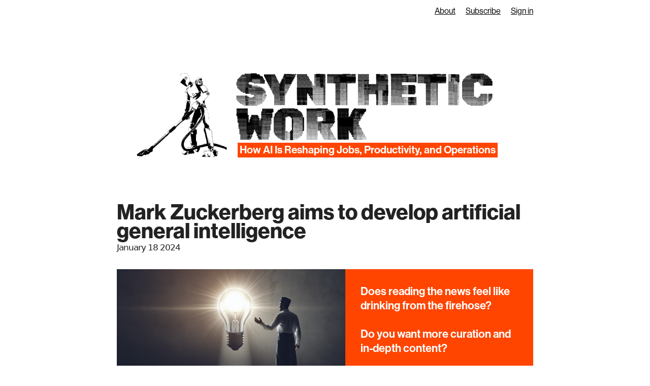

--- FILE ---
content_type: text/html; charset=UTF-8
request_url: https://synthetic.work/news/mark-zuckerberg-aims-to-develop-artificial-general-intelligence/
body_size: 13751
content:
<!DOCTYPE html>
<html dir="ltr" lang="en-US" prefix="og: https://ogp.me/ns#">
<head>
	<meta charset="UTF-8">
	<link rel="icon" href="https://assets.synthetic.work/favicons/sw-favicon.ico" sizes="any" /><title>Mark Zuckerberg aims to develop artificial general intelligence | Synthetic Work</title>

		<!-- All in One SEO 4.9.2 - aioseo.com -->
	<meta name="description" content="The tech industry is surging forward in the quest to develop artificial general intelligence (AGI) with leading companies vying to achieve superhuman cognitive capacities. Meta CEO Mark Zuckerberg, while not specifying when AGI will be achieved or fully defining it, aims to integrate Meta&#039;s AI research more closely with its product teams to enhance user" />
	<meta name="robots" content="max-image-preview:large" />
	<link rel="canonical" href="https://synthetic.work/news/mark-zuckerberg-aims-to-develop-artificial-general-intelligence/" />
	<meta name="generator" content="All in One SEO (AIOSEO) 4.9.2" />
		<meta property="og:locale" content="en_US" />
		<meta property="og:site_name" content="Synthetic Work | How AI is transforming jobs, workforce productivity, and business ops." />
		<meta property="og:type" content="article" />
		<meta property="og:title" content="Mark Zuckerberg aims to develop artificial general intelligence | Synthetic Work" />
		<meta property="og:description" content="The tech industry is surging forward in the quest to develop artificial general intelligence (AGI) with leading companies vying to achieve superhuman cognitive capacities. Meta CEO Mark Zuckerberg, while not specifying when AGI will be achieved or fully defining it, aims to integrate Meta&#039;s AI research more closely with its product teams to enhance user" />
		<meta property="og:url" content="https://synthetic.work/news/mark-zuckerberg-aims-to-develop-artificial-general-intelligence/" />
		<meta property="og:image" content="https://synthetic.work/wp-content/uploads/img-APcqzowMwr3SIvda7aQVlVVW.png" />
		<meta property="og:image:secure_url" content="https://synthetic.work/wp-content/uploads/img-APcqzowMwr3SIvda7aQVlVVW.png" />
		<meta property="og:image:width" content="1792" />
		<meta property="og:image:height" content="1024" />
		<meta property="article:published_time" content="2024-01-18T19:30:45+00:00" />
		<meta property="article:modified_time" content="2024-01-18T19:30:45+00:00" />
		<meta property="article:publisher" content="https://www.facebook.com/synthetic.work/" />
		<meta name="twitter:card" content="summary_large_image" />
		<meta name="twitter:site" content="@synthetic_work" />
		<meta name="twitter:title" content="Mark Zuckerberg aims to develop artificial general intelligence | Synthetic Work" />
		<meta name="twitter:description" content="The tech industry is surging forward in the quest to develop artificial general intelligence (AGI) with leading companies vying to achieve superhuman cognitive capacities. Meta CEO Mark Zuckerberg, while not specifying when AGI will be achieved or fully defining it, aims to integrate Meta&#039;s AI research more closely with its product teams to enhance user" />
		<meta name="twitter:image" content="https://synthetic.work/wp-content/uploads/img-APcqzowMwr3SIvda7aQVlVVW.png" />
		<script type="application/ld+json" class="aioseo-schema">
			{"@context":"https:\/\/schema.org","@graph":[{"@type":"BreadcrumbList","@id":"https:\/\/synthetic.work\/news\/mark-zuckerberg-aims-to-develop-artificial-general-intelligence\/#breadcrumblist","itemListElement":[{"@type":"ListItem","@id":"https:\/\/synthetic.work#listItem","position":1,"name":"Home","item":"https:\/\/synthetic.work","nextItem":{"@type":"ListItem","@id":"https:\/\/synthetic.work\/news\/mark-zuckerberg-aims-to-develop-artificial-general-intelligence\/#listItem","name":"Mark Zuckerberg aims to develop artificial general intelligence"}},{"@type":"ListItem","@id":"https:\/\/synthetic.work\/news\/mark-zuckerberg-aims-to-develop-artificial-general-intelligence\/#listItem","position":2,"name":"Mark Zuckerberg aims to develop artificial general intelligence","previousItem":{"@type":"ListItem","@id":"https:\/\/synthetic.work#listItem","name":"Home"}}]},{"@type":"Organization","@id":"https:\/\/synthetic.work\/#organization","name":"Synthetic Work","description":"A newsletter by former Gartner analyst Alessandro Perilli","url":"https:\/\/synthetic.work\/","logo":{"@type":"ImageObject","url":"https:\/\/synthetic.work\/wp-content\/uploads\/2023\/01\/Logo-1.png","@id":"https:\/\/synthetic.work\/news\/mark-zuckerberg-aims-to-develop-artificial-general-intelligence\/#organizationLogo","width":2025,"height":2025},"image":{"@id":"https:\/\/synthetic.work\/news\/mark-zuckerberg-aims-to-develop-artificial-general-intelligence\/#organizationLogo"},"sameAs":["https:\/\/x.com\/synthetic_work\/","https:\/\/www.instagram.com\/synthetic.work\/","https:\/\/linkedin.com\/company\/syntheticwork\/"]},{"@type":"WebPage","@id":"https:\/\/synthetic.work\/news\/mark-zuckerberg-aims-to-develop-artificial-general-intelligence\/#webpage","url":"https:\/\/synthetic.work\/news\/mark-zuckerberg-aims-to-develop-artificial-general-intelligence\/","name":"Mark Zuckerberg aims to develop artificial general intelligence | Synthetic Work","description":"The tech industry is surging forward in the quest to develop artificial general intelligence (AGI) with leading companies vying to achieve superhuman cognitive capacities. Meta CEO Mark Zuckerberg, while not specifying when AGI will be achieved or fully defining it, aims to integrate Meta's AI research more closely with its product teams to enhance user","inLanguage":"en-US","isPartOf":{"@id":"https:\/\/synthetic.work\/#website"},"breadcrumb":{"@id":"https:\/\/synthetic.work\/news\/mark-zuckerberg-aims-to-develop-artificial-general-intelligence\/#breadcrumblist"},"image":{"@type":"ImageObject","url":"https:\/\/synthetic.work\/wp-content\/uploads\/img-APcqzowMwr3SIvda7aQVlVVW.png","@id":"https:\/\/synthetic.work\/news\/mark-zuckerberg-aims-to-develop-artificial-general-intelligence\/#mainImage","width":1792,"height":1024},"primaryImageOfPage":{"@id":"https:\/\/synthetic.work\/news\/mark-zuckerberg-aims-to-develop-artificial-general-intelligence\/#mainImage"},"datePublished":"2024-01-18T19:30:45+00:00","dateModified":"2024-01-18T19:30:45+00:00"},{"@type":"WebSite","@id":"https:\/\/synthetic.work\/#website","url":"https:\/\/synthetic.work\/","name":"Synthetic Work | How AI Is Reshaping Jobs, Productivity, Ops","alternateName":"Synthetic Work","description":"How AI Is Reshaping Jobs, Productivity, and Operations","inLanguage":"en-US","publisher":{"@id":"https:\/\/synthetic.work\/#organization"}}]}
		</script>
		<!-- All in One SEO -->

<meta name="viewport" content="width=device-width, initial-scale=1"><link rel='dns-prefetch' href='//www.googletagmanager.com' />
<link rel="alternate" type="application/rss+xml" title="Synthetic Work &raquo; Feed" href="https://synthetic.work/feed/" />
<link rel="alternate" title="oEmbed (JSON)" type="application/json+oembed" href="https://synthetic.work/wp-json/oembed/1.0/embed?url=https%3A%2F%2Fsynthetic.work%2Fnews%2Fmark-zuckerberg-aims-to-develop-artificial-general-intelligence%2F" />
<link rel="alternate" title="oEmbed (XML)" type="text/xml+oembed" href="https://synthetic.work/wp-json/oembed/1.0/embed?url=https%3A%2F%2Fsynthetic.work%2Fnews%2Fmark-zuckerberg-aims-to-develop-artificial-general-intelligence%2F&#038;format=xml" />
<style id='wp-img-auto-sizes-contain-inline-css'>
img:is([sizes=auto i],[sizes^="auto," i]){contain-intrinsic-size:3000px 1500px}
/*# sourceURL=wp-img-auto-sizes-contain-inline-css */
</style>
<style id='wp-emoji-styles-inline-css'>

	img.wp-smiley, img.emoji {
		display: inline !important;
		border: none !important;
		box-shadow: none !important;
		height: 1em !important;
		width: 1em !important;
		margin: 0 0.07em !important;
		vertical-align: -0.1em !important;
		background: none !important;
		padding: 0 !important;
	}
/*# sourceURL=wp-emoji-styles-inline-css */
</style>
<style id='wp-block-library-inline-css'>
:root{--wp-block-synced-color:#7a00df;--wp-block-synced-color--rgb:122,0,223;--wp-bound-block-color:var(--wp-block-synced-color);--wp-editor-canvas-background:#ddd;--wp-admin-theme-color:#007cba;--wp-admin-theme-color--rgb:0,124,186;--wp-admin-theme-color-darker-10:#006ba1;--wp-admin-theme-color-darker-10--rgb:0,107,160.5;--wp-admin-theme-color-darker-20:#005a87;--wp-admin-theme-color-darker-20--rgb:0,90,135;--wp-admin-border-width-focus:2px}@media (min-resolution:192dpi){:root{--wp-admin-border-width-focus:1.5px}}.wp-element-button{cursor:pointer}:root .has-very-light-gray-background-color{background-color:#eee}:root .has-very-dark-gray-background-color{background-color:#313131}:root .has-very-light-gray-color{color:#eee}:root .has-very-dark-gray-color{color:#313131}:root .has-vivid-green-cyan-to-vivid-cyan-blue-gradient-background{background:linear-gradient(135deg,#00d084,#0693e3)}:root .has-purple-crush-gradient-background{background:linear-gradient(135deg,#34e2e4,#4721fb 50%,#ab1dfe)}:root .has-hazy-dawn-gradient-background{background:linear-gradient(135deg,#faaca8,#dad0ec)}:root .has-subdued-olive-gradient-background{background:linear-gradient(135deg,#fafae1,#67a671)}:root .has-atomic-cream-gradient-background{background:linear-gradient(135deg,#fdd79a,#004a59)}:root .has-nightshade-gradient-background{background:linear-gradient(135deg,#330968,#31cdcf)}:root .has-midnight-gradient-background{background:linear-gradient(135deg,#020381,#2874fc)}:root{--wp--preset--font-size--normal:16px;--wp--preset--font-size--huge:42px}.has-regular-font-size{font-size:1em}.has-larger-font-size{font-size:2.625em}.has-normal-font-size{font-size:var(--wp--preset--font-size--normal)}.has-huge-font-size{font-size:var(--wp--preset--font-size--huge)}.has-text-align-center{text-align:center}.has-text-align-left{text-align:left}.has-text-align-right{text-align:right}.has-fit-text{white-space:nowrap!important}#end-resizable-editor-section{display:none}.aligncenter{clear:both}.items-justified-left{justify-content:flex-start}.items-justified-center{justify-content:center}.items-justified-right{justify-content:flex-end}.items-justified-space-between{justify-content:space-between}.screen-reader-text{border:0;clip-path:inset(50%);height:1px;margin:-1px;overflow:hidden;padding:0;position:absolute;width:1px;word-wrap:normal!important}.screen-reader-text:focus{background-color:#ddd;clip-path:none;color:#444;display:block;font-size:1em;height:auto;left:5px;line-height:normal;padding:15px 23px 14px;text-decoration:none;top:5px;width:auto;z-index:100000}html :where(.has-border-color){border-style:solid}html :where([style*=border-top-color]){border-top-style:solid}html :where([style*=border-right-color]){border-right-style:solid}html :where([style*=border-bottom-color]){border-bottom-style:solid}html :where([style*=border-left-color]){border-left-style:solid}html :where([style*=border-width]){border-style:solid}html :where([style*=border-top-width]){border-top-style:solid}html :where([style*=border-right-width]){border-right-style:solid}html :where([style*=border-bottom-width]){border-bottom-style:solid}html :where([style*=border-left-width]){border-left-style:solid}html :where(img[class*=wp-image-]){height:auto;max-width:100%}:where(figure){margin:0 0 1em}html :where(.is-position-sticky){--wp-admin--admin-bar--position-offset:var(--wp-admin--admin-bar--height,0px)}@media screen and (max-width:600px){html :where(.is-position-sticky){--wp-admin--admin-bar--position-offset:0px}}

/*# sourceURL=wp-block-library-inline-css */
</style><style id='wp-block-paragraph-inline-css'>
.is-small-text{font-size:.875em}.is-regular-text{font-size:1em}.is-large-text{font-size:2.25em}.is-larger-text{font-size:3em}.has-drop-cap:not(:focus):first-letter{float:left;font-size:8.4em;font-style:normal;font-weight:100;line-height:.68;margin:.05em .1em 0 0;text-transform:uppercase}body.rtl .has-drop-cap:not(:focus):first-letter{float:none;margin-left:.1em}p.has-drop-cap.has-background{overflow:hidden}:root :where(p.has-background){padding:1.25em 2.375em}:where(p.has-text-color:not(.has-link-color)) a{color:inherit}p.has-text-align-left[style*="writing-mode:vertical-lr"],p.has-text-align-right[style*="writing-mode:vertical-rl"]{rotate:180deg}
/*# sourceURL=https://synthetic.work/wp-includes/blocks/paragraph/style.min.css */
</style>
<style id='global-styles-inline-css'>
:root{--wp--preset--aspect-ratio--square: 1;--wp--preset--aspect-ratio--4-3: 4/3;--wp--preset--aspect-ratio--3-4: 3/4;--wp--preset--aspect-ratio--3-2: 3/2;--wp--preset--aspect-ratio--2-3: 2/3;--wp--preset--aspect-ratio--16-9: 16/9;--wp--preset--aspect-ratio--9-16: 9/16;--wp--preset--color--black: #000000;--wp--preset--color--cyan-bluish-gray: #abb8c3;--wp--preset--color--white: #ffffff;--wp--preset--color--pale-pink: #f78da7;--wp--preset--color--vivid-red: #cf2e2e;--wp--preset--color--luminous-vivid-orange: #ff6900;--wp--preset--color--luminous-vivid-amber: #fcb900;--wp--preset--color--light-green-cyan: #7bdcb5;--wp--preset--color--vivid-green-cyan: #00d084;--wp--preset--color--pale-cyan-blue: #8ed1fc;--wp--preset--color--vivid-cyan-blue: #0693e3;--wp--preset--color--vivid-purple: #9b51e0;--wp--preset--color--contrast: var(--contrast);--wp--preset--color--contrast-2: var(--contrast-2);--wp--preset--color--contrast-3: var(--contrast-3);--wp--preset--color--base: var(--base);--wp--preset--color--base-2: var(--base-2);--wp--preset--color--base-3: var(--base-3);--wp--preset--color--accent: var(--accent);--wp--preset--gradient--vivid-cyan-blue-to-vivid-purple: linear-gradient(135deg,rgb(6,147,227) 0%,rgb(155,81,224) 100%);--wp--preset--gradient--light-green-cyan-to-vivid-green-cyan: linear-gradient(135deg,rgb(122,220,180) 0%,rgb(0,208,130) 100%);--wp--preset--gradient--luminous-vivid-amber-to-luminous-vivid-orange: linear-gradient(135deg,rgb(252,185,0) 0%,rgb(255,105,0) 100%);--wp--preset--gradient--luminous-vivid-orange-to-vivid-red: linear-gradient(135deg,rgb(255,105,0) 0%,rgb(207,46,46) 100%);--wp--preset--gradient--very-light-gray-to-cyan-bluish-gray: linear-gradient(135deg,rgb(238,238,238) 0%,rgb(169,184,195) 100%);--wp--preset--gradient--cool-to-warm-spectrum: linear-gradient(135deg,rgb(74,234,220) 0%,rgb(151,120,209) 20%,rgb(207,42,186) 40%,rgb(238,44,130) 60%,rgb(251,105,98) 80%,rgb(254,248,76) 100%);--wp--preset--gradient--blush-light-purple: linear-gradient(135deg,rgb(255,206,236) 0%,rgb(152,150,240) 100%);--wp--preset--gradient--blush-bordeaux: linear-gradient(135deg,rgb(254,205,165) 0%,rgb(254,45,45) 50%,rgb(107,0,62) 100%);--wp--preset--gradient--luminous-dusk: linear-gradient(135deg,rgb(255,203,112) 0%,rgb(199,81,192) 50%,rgb(65,88,208) 100%);--wp--preset--gradient--pale-ocean: linear-gradient(135deg,rgb(255,245,203) 0%,rgb(182,227,212) 50%,rgb(51,167,181) 100%);--wp--preset--gradient--electric-grass: linear-gradient(135deg,rgb(202,248,128) 0%,rgb(113,206,126) 100%);--wp--preset--gradient--midnight: linear-gradient(135deg,rgb(2,3,129) 0%,rgb(40,116,252) 100%);--wp--preset--font-size--small: 13px;--wp--preset--font-size--medium: 20px;--wp--preset--font-size--large: 36px;--wp--preset--font-size--x-large: 42px;--wp--preset--spacing--20: 0.44rem;--wp--preset--spacing--30: 0.67rem;--wp--preset--spacing--40: 1rem;--wp--preset--spacing--50: 1.5rem;--wp--preset--spacing--60: 2.25rem;--wp--preset--spacing--70: 3.38rem;--wp--preset--spacing--80: 5.06rem;--wp--preset--shadow--natural: 6px 6px 9px rgba(0, 0, 0, 0.2);--wp--preset--shadow--deep: 12px 12px 50px rgba(0, 0, 0, 0.4);--wp--preset--shadow--sharp: 6px 6px 0px rgba(0, 0, 0, 0.2);--wp--preset--shadow--outlined: 6px 6px 0px -3px rgb(255, 255, 255), 6px 6px rgb(0, 0, 0);--wp--preset--shadow--crisp: 6px 6px 0px rgb(0, 0, 0);}:where(.is-layout-flex){gap: 0.5em;}:where(.is-layout-grid){gap: 0.5em;}body .is-layout-flex{display: flex;}.is-layout-flex{flex-wrap: wrap;align-items: center;}.is-layout-flex > :is(*, div){margin: 0;}body .is-layout-grid{display: grid;}.is-layout-grid > :is(*, div){margin: 0;}:where(.wp-block-columns.is-layout-flex){gap: 2em;}:where(.wp-block-columns.is-layout-grid){gap: 2em;}:where(.wp-block-post-template.is-layout-flex){gap: 1.25em;}:where(.wp-block-post-template.is-layout-grid){gap: 1.25em;}.has-black-color{color: var(--wp--preset--color--black) !important;}.has-cyan-bluish-gray-color{color: var(--wp--preset--color--cyan-bluish-gray) !important;}.has-white-color{color: var(--wp--preset--color--white) !important;}.has-pale-pink-color{color: var(--wp--preset--color--pale-pink) !important;}.has-vivid-red-color{color: var(--wp--preset--color--vivid-red) !important;}.has-luminous-vivid-orange-color{color: var(--wp--preset--color--luminous-vivid-orange) !important;}.has-luminous-vivid-amber-color{color: var(--wp--preset--color--luminous-vivid-amber) !important;}.has-light-green-cyan-color{color: var(--wp--preset--color--light-green-cyan) !important;}.has-vivid-green-cyan-color{color: var(--wp--preset--color--vivid-green-cyan) !important;}.has-pale-cyan-blue-color{color: var(--wp--preset--color--pale-cyan-blue) !important;}.has-vivid-cyan-blue-color{color: var(--wp--preset--color--vivid-cyan-blue) !important;}.has-vivid-purple-color{color: var(--wp--preset--color--vivid-purple) !important;}.has-black-background-color{background-color: var(--wp--preset--color--black) !important;}.has-cyan-bluish-gray-background-color{background-color: var(--wp--preset--color--cyan-bluish-gray) !important;}.has-white-background-color{background-color: var(--wp--preset--color--white) !important;}.has-pale-pink-background-color{background-color: var(--wp--preset--color--pale-pink) !important;}.has-vivid-red-background-color{background-color: var(--wp--preset--color--vivid-red) !important;}.has-luminous-vivid-orange-background-color{background-color: var(--wp--preset--color--luminous-vivid-orange) !important;}.has-luminous-vivid-amber-background-color{background-color: var(--wp--preset--color--luminous-vivid-amber) !important;}.has-light-green-cyan-background-color{background-color: var(--wp--preset--color--light-green-cyan) !important;}.has-vivid-green-cyan-background-color{background-color: var(--wp--preset--color--vivid-green-cyan) !important;}.has-pale-cyan-blue-background-color{background-color: var(--wp--preset--color--pale-cyan-blue) !important;}.has-vivid-cyan-blue-background-color{background-color: var(--wp--preset--color--vivid-cyan-blue) !important;}.has-vivid-purple-background-color{background-color: var(--wp--preset--color--vivid-purple) !important;}.has-black-border-color{border-color: var(--wp--preset--color--black) !important;}.has-cyan-bluish-gray-border-color{border-color: var(--wp--preset--color--cyan-bluish-gray) !important;}.has-white-border-color{border-color: var(--wp--preset--color--white) !important;}.has-pale-pink-border-color{border-color: var(--wp--preset--color--pale-pink) !important;}.has-vivid-red-border-color{border-color: var(--wp--preset--color--vivid-red) !important;}.has-luminous-vivid-orange-border-color{border-color: var(--wp--preset--color--luminous-vivid-orange) !important;}.has-luminous-vivid-amber-border-color{border-color: var(--wp--preset--color--luminous-vivid-amber) !important;}.has-light-green-cyan-border-color{border-color: var(--wp--preset--color--light-green-cyan) !important;}.has-vivid-green-cyan-border-color{border-color: var(--wp--preset--color--vivid-green-cyan) !important;}.has-pale-cyan-blue-border-color{border-color: var(--wp--preset--color--pale-cyan-blue) !important;}.has-vivid-cyan-blue-border-color{border-color: var(--wp--preset--color--vivid-cyan-blue) !important;}.has-vivid-purple-border-color{border-color: var(--wp--preset--color--vivid-purple) !important;}.has-vivid-cyan-blue-to-vivid-purple-gradient-background{background: var(--wp--preset--gradient--vivid-cyan-blue-to-vivid-purple) !important;}.has-light-green-cyan-to-vivid-green-cyan-gradient-background{background: var(--wp--preset--gradient--light-green-cyan-to-vivid-green-cyan) !important;}.has-luminous-vivid-amber-to-luminous-vivid-orange-gradient-background{background: var(--wp--preset--gradient--luminous-vivid-amber-to-luminous-vivid-orange) !important;}.has-luminous-vivid-orange-to-vivid-red-gradient-background{background: var(--wp--preset--gradient--luminous-vivid-orange-to-vivid-red) !important;}.has-very-light-gray-to-cyan-bluish-gray-gradient-background{background: var(--wp--preset--gradient--very-light-gray-to-cyan-bluish-gray) !important;}.has-cool-to-warm-spectrum-gradient-background{background: var(--wp--preset--gradient--cool-to-warm-spectrum) !important;}.has-blush-light-purple-gradient-background{background: var(--wp--preset--gradient--blush-light-purple) !important;}.has-blush-bordeaux-gradient-background{background: var(--wp--preset--gradient--blush-bordeaux) !important;}.has-luminous-dusk-gradient-background{background: var(--wp--preset--gradient--luminous-dusk) !important;}.has-pale-ocean-gradient-background{background: var(--wp--preset--gradient--pale-ocean) !important;}.has-electric-grass-gradient-background{background: var(--wp--preset--gradient--electric-grass) !important;}.has-midnight-gradient-background{background: var(--wp--preset--gradient--midnight) !important;}.has-small-font-size{font-size: var(--wp--preset--font-size--small) !important;}.has-medium-font-size{font-size: var(--wp--preset--font-size--medium) !important;}.has-large-font-size{font-size: var(--wp--preset--font-size--large) !important;}.has-x-large-font-size{font-size: var(--wp--preset--font-size--x-large) !important;}
/*# sourceURL=global-styles-inline-css */
</style>

<style id='classic-theme-styles-inline-css'>
/*! This file is auto-generated */
.wp-block-button__link{color:#fff;background-color:#32373c;border-radius:9999px;box-shadow:none;text-decoration:none;padding:calc(.667em + 2px) calc(1.333em + 2px);font-size:1.125em}.wp-block-file__button{background:#32373c;color:#fff;text-decoration:none}
/*# sourceURL=/wp-includes/css/classic-themes.min.css */
</style>
<link rel='stylesheet' id='generate-widget-areas-css' href='https://synthetic.work/wp-content/themes/generatepress/assets/css/components/widget-areas.min.css?ver=3.4.0' media='all' />
<link rel='stylesheet' id='generate-style-css' href='https://synthetic.work/wp-content/themes/generatepress/assets/css/main.min.css?ver=3.4.0' media='all' />
<style id='generate-style-inline-css'>
body{background-color:var(--base-2);color:var(--contrast);}a{color:var(--accent);}a{text-decoration:underline;}.entry-title a, .site-branding a, a.button, .wp-block-button__link, .main-navigation a{text-decoration:none;}a:hover, a:focus, a:active{color:var(--contrast);}.grid-container{max-width:1024px;}.wp-block-group__inner-container{max-width:1024px;margin-left:auto;margin-right:auto;}:root{--contrast:#222222;--contrast-2:#575760;--contrast-3:#b2b2be;--base:#f0f0f0;--base-2:#f7f8f9;--base-3:#ffffff;--accent:#1e73be;}:root .has-contrast-color{color:var(--contrast);}:root .has-contrast-background-color{background-color:var(--contrast);}:root .has-contrast-2-color{color:var(--contrast-2);}:root .has-contrast-2-background-color{background-color:var(--contrast-2);}:root .has-contrast-3-color{color:var(--contrast-3);}:root .has-contrast-3-background-color{background-color:var(--contrast-3);}:root .has-base-color{color:var(--base);}:root .has-base-background-color{background-color:var(--base);}:root .has-base-2-color{color:var(--base-2);}:root .has-base-2-background-color{background-color:var(--base-2);}:root .has-base-3-color{color:var(--base-3);}:root .has-base-3-background-color{background-color:var(--base-3);}:root .has-accent-color{color:var(--accent);}:root .has-accent-background-color{background-color:var(--accent);}.top-bar{background-color:#636363;color:#ffffff;}.top-bar a{color:#ffffff;}.top-bar a:hover{color:#303030;}.site-header{background-color:var(--base-3);}.main-title a,.main-title a:hover{color:var(--contrast);}.site-description{color:var(--contrast-2);}.mobile-menu-control-wrapper .menu-toggle,.mobile-menu-control-wrapper .menu-toggle:hover,.mobile-menu-control-wrapper .menu-toggle:focus,.has-inline-mobile-toggle #site-navigation.toggled{background-color:rgba(0, 0, 0, 0.02);}.main-navigation,.main-navigation ul ul{background-color:var(--base-3);}.main-navigation .main-nav ul li a, .main-navigation .menu-toggle, .main-navigation .menu-bar-items{color:var(--contrast);}.main-navigation .main-nav ul li:not([class*="current-menu-"]):hover > a, .main-navigation .main-nav ul li:not([class*="current-menu-"]):focus > a, .main-navigation .main-nav ul li.sfHover:not([class*="current-menu-"]) > a, .main-navigation .menu-bar-item:hover > a, .main-navigation .menu-bar-item.sfHover > a{color:var(--accent);}button.menu-toggle:hover,button.menu-toggle:focus{color:var(--contrast);}.main-navigation .main-nav ul li[class*="current-menu-"] > a{color:var(--accent);}.navigation-search input[type="search"],.navigation-search input[type="search"]:active, .navigation-search input[type="search"]:focus, .main-navigation .main-nav ul li.search-item.active > a, .main-navigation .menu-bar-items .search-item.active > a{color:var(--accent);}.main-navigation ul ul{background-color:var(--base);}.separate-containers .inside-article, .separate-containers .comments-area, .separate-containers .page-header, .one-container .container, .separate-containers .paging-navigation, .inside-page-header{background-color:var(--base-3);}.entry-title a{color:var(--contrast);}.entry-title a:hover{color:var(--contrast-2);}.entry-meta{color:var(--contrast-2);}.sidebar .widget{background-color:var(--base-3);}.footer-widgets{background-color:var(--base-3);}.site-info{background-color:var(--base-3);}input[type="text"],input[type="email"],input[type="url"],input[type="password"],input[type="search"],input[type="tel"],input[type="number"],textarea,select{color:var(--contrast);background-color:var(--base-2);border-color:var(--base);}input[type="text"]:focus,input[type="email"]:focus,input[type="url"]:focus,input[type="password"]:focus,input[type="search"]:focus,input[type="tel"]:focus,input[type="number"]:focus,textarea:focus,select:focus{color:var(--contrast);background-color:var(--base-2);border-color:var(--contrast-3);}button,html input[type="button"],input[type="reset"],input[type="submit"],a.button,a.wp-block-button__link:not(.has-background){color:#ffffff;background-color:#55555e;}button:hover,html input[type="button"]:hover,input[type="reset"]:hover,input[type="submit"]:hover,a.button:hover,button:focus,html input[type="button"]:focus,input[type="reset"]:focus,input[type="submit"]:focus,a.button:focus,a.wp-block-button__link:not(.has-background):active,a.wp-block-button__link:not(.has-background):focus,a.wp-block-button__link:not(.has-background):hover{color:#ffffff;background-color:#3f4047;}a.generate-back-to-top{background-color:rgba( 0,0,0,0.4 );color:#ffffff;}a.generate-back-to-top:hover,a.generate-back-to-top:focus{background-color:rgba( 0,0,0,0.6 );color:#ffffff;}:root{--gp-search-modal-bg-color:var(--base-3);--gp-search-modal-text-color:var(--contrast);--gp-search-modal-overlay-bg-color:rgba(0,0,0,0.2);}@media (max-width:768px){.main-navigation .menu-bar-item:hover > a, .main-navigation .menu-bar-item.sfHover > a{background:none;color:var(--contrast);}}.nav-below-header .main-navigation .inside-navigation.grid-container, .nav-above-header .main-navigation .inside-navigation.grid-container{padding:0px 20px 0px 20px;}.site-main .wp-block-group__inner-container{padding:40px;}.separate-containers .paging-navigation{padding-top:20px;padding-bottom:20px;}.entry-content .alignwide, body:not(.no-sidebar) .entry-content .alignfull{margin-left:-40px;width:calc(100% + 80px);max-width:calc(100% + 80px);}.rtl .menu-item-has-children .dropdown-menu-toggle{padding-left:20px;}.rtl .main-navigation .main-nav ul li.menu-item-has-children > a{padding-right:20px;}@media (max-width:768px){.separate-containers .inside-article, .separate-containers .comments-area, .separate-containers .page-header, .separate-containers .paging-navigation, .one-container .site-content, .inside-page-header{padding:30px;}.site-main .wp-block-group__inner-container{padding:30px;}.inside-top-bar{padding-right:30px;padding-left:30px;}.inside-header{padding-right:30px;padding-left:30px;}.widget-area .widget{padding-top:30px;padding-right:30px;padding-bottom:30px;padding-left:30px;}.footer-widgets-container{padding-top:30px;padding-right:30px;padding-bottom:30px;padding-left:30px;}.inside-site-info{padding-right:30px;padding-left:30px;}.entry-content .alignwide, body:not(.no-sidebar) .entry-content .alignfull{margin-left:-30px;width:calc(100% + 60px);max-width:calc(100% + 60px);}.one-container .site-main .paging-navigation{margin-bottom:20px;}}/* End cached CSS */.is-right-sidebar{width:30%;}.is-left-sidebar{width:30%;}.site-content .content-area{width:100%;}@media (max-width:768px){.main-navigation .menu-toggle,.sidebar-nav-mobile:not(#sticky-placeholder){display:block;}.main-navigation ul,.gen-sidebar-nav,.main-navigation:not(.slideout-navigation):not(.toggled) .main-nav > ul,.has-inline-mobile-toggle #site-navigation .inside-navigation > *:not(.navigation-search):not(.main-nav){display:none;}.nav-align-right .inside-navigation,.nav-align-center .inside-navigation{justify-content:space-between;}}
/*# sourceURL=generate-style-inline-css */
</style>
<script src="https://www.googletagmanager.com/gtag/js?id=G-T78TP8XWNV&amp;ver=6.9" id="wk-analytics-script-js"></script>
<script id="wk-analytics-script-js-after">
function shouldTrack(){
var trackLoggedIn = false;
var loggedIn = false;
if(!loggedIn){
return true;
} else if( trackLoggedIn ) {
return true;
}
return false;
}
function hasWKGoogleAnalyticsCookie() {
return (new RegExp('wp_wk_ga_untrack_' + document.location.hostname)).test(document.cookie);
}
if (!hasWKGoogleAnalyticsCookie() && shouldTrack()) {
//Google Analytics
window.dataLayer = window.dataLayer || [];
function gtag(){dataLayer.push(arguments);}
gtag('js', new Date());
gtag('config', 'G-T78TP8XWNV', { 'anonymize_ip': true });
}

//# sourceURL=wk-analytics-script-js-after
</script>
<link rel="https://api.w.org/" href="https://synthetic.work/wp-json/" /><link rel="alternate" title="JSON" type="application/json" href="https://synthetic.work/wp-json/wp/v2/news/6425" /><link rel="EditURI" type="application/rsd+xml" title="RSD" href="https://synthetic.work/xmlrpc.php?rsd" />
<meta name="generator" content="WordPress 6.9" />
<link rel='shortlink' href='https://synthetic.work/?p=6425' />
<script type="text/javascript">
  (function(c) {
    var script = document.createElement("script");
    script.src = "https://js.memberful.com/embed.js";
    script.onload = function() { Memberful.setup(c) };
    document.head.appendChild(script);
  })({
    site: ["https:\/\/syntheticwork.memberful.com"]  });
</script>
<style data-name="tangible-template-inline-style">.subscribe_button{margin:50px 0;place-content:center;display:flex}.button_label{padding:20px;border-radius:14px;font-family:"SW";font-weight:500;font-size:50px;line-height:clamp(22px, 2.6vw, 30px);letter-spacing:-1px;background:orangered;color:white}.button_label a{color:white !important;text-decoration:none}
.promo{margin-top:10px;color:white;background-color:orangered;padding:30px;font-size:22px;line-height:28px}.promo a,.promo a:visited,.promo a:hover{color:orangered;font-weight:bold}.highlight{font-family:"io_medium";background:orangered;padding:3px 5px;color:white}.highlight a{color:white !important;text-decoration:none}.subscribe_button{margin:25px 0;place-content:center;display:flex;font-size:50px}.subscribe_button .highlight{padding:20px;border-radius:14px;letter-spacing:-1px}
.site-content{display:block !important}.news_grid{display:flex;gap:30px;flex-wrap:wrap;justify-content:center;margin-bottom:50px}.left_sidebar{min-width:450px;flex-basis:0;flex-grow:1;flex-shrink:1}.right_sidebar{min-width:340px;flex-basis:0;flex-grow:1;flex-shrink:1}.news_date{margin:-20px 0 20px;letter-spacing:-1px}.news_image{margin:10px 0 15px}.news_link{text-align:right;margin:20px 0 0 0}.explanation{background:#f7f7f7;padding:20px;margin-top:50px}.explanation_title h4{margin-top:20px}.news_explanation li{margin-bottom:0}@media (max-width:576px){.left_sidebar{min-width:100%}.right_sidebar{min-width:100%}}
@font-face{font-family:"SW-Logo";font-weight:100;font-display:auto;src:url("https://assets.synthetic.work/fonts/Rubik80sFade-Regular.ttf") format("TrueType")}@font-face{font-family:"SW";font-weight:400;font-display:auto;src:url("https://assets.synthetic.work/fonts/HaasGrotDisp-55Roman.otf") format("OpenType")}@font-face{font-family:"SW";font-weight:500;font-display:auto;src:url("https://assets.synthetic.work/fonts/HaasGrotDisp-65Medium.otf") format("OpenType")}@font-face{font-family:"SW";font-weight:700;font-display:auto;src:url("https://assets.synthetic.work/fonts/HaasGrotDisp-75Bold.otf") format("OpenType")}iframe{aspect-ratio:1.7777777778;width:100%;height:100%}.grid-container{max-width:900px}body{background-color:white}a,a:focus,a:visited,a:hover{color:orangered}h1{font-family:"SW";font-weight:700;line-height:0.9}h3{font-family:"SW";font-weight:500;margin:80px 0 40px}h4{font-family:"SW";font-weight:500;margin:40px 0 20px}.menu{font-family:"SW";font-weight:400;font-size:clamp(12px, 1.5vw, 16px);display:inline-flex}.menu a{color:black}.menu a:hover{color:orangered}ul{margin-left:30px}.twitter-tweet{margin:0 auto}blockquote{font-family:"SW";font-weight:400;font-style:normal;font-size:90%;border-left:5px solid black;margin-left:22px;padding-left:15px;margin-bottom:60px;line-height:130%}.caption{font-size:70%;text-align:right;margin-top:-85px}.spacer{margin:100px}.top-bar{background:white;color:black}.inside-header{padding:100px 40px 70px 40px}.site-branding-container{margin-top:20px;flex-direction:row;align-items:flex-start;column-gap:15px;flex-wrap:wrap;justify-content:center;display:none}.site-branding-container .site-logo{margin-right:0 !important}.site-content{padding:0px 40px !important}.page .entry-title{display:none}.entry-title{margin:50px 0 0 0}.page_title{text-align:center}.byline{display:none !important}.entry-content{font-family:"SW";font-weight:400;font-size:clamp(18px, 2.2vw, 24px);line-height:clamp(22px, 2.6vw, 30px)}li{margin-bottom:20px}.emphasis{font-family:"SW";font-weight:500;display:contents}footer.entry-meta{display:none}.consulting_profile img{height:410px;float:left;margin:5px 20px 0 0}.consulting_text{margin-top:100px}.cover{margin-bottom:50px}.cover img{width:100%}.issue_date{margin-top:-2em;font-size:20px}.issue_type{font-family:"SW";font-weight:700;font-size:14px;text-transform:uppercase;margin-bottom:40px;color:orangered}.issue_intro,.section_description{font-size:80%;line-height:120%;color:#404040}.notice{margin-top:50px}.notice:first-letter{font-family:"SW";font-weight:700;font-size:100px}.newsletter_section,.section_title,h2{font-family:"SW";font-weight:500;font-size:42px;margin:100px 0 30px;line-height:clamp(29px, 9vw, 40px);letter-spacing:-1px}.section_body,.section_body_special{margin:100px 0}.section_body:first-letter{font-family:"SW";font-weight:700;font-size:100px}.issue_content img{margin:50px auto;display:block}.promotion{margin-top:80px}.faq_list a,.faq_list a:visited{color:black}.faq_list a:hover{color:orangered}.qa{margin-top:clamp(50px, 10vw, 100px)}.convinced{font-family:"SW";font-weight:500;text-align:center;margin:100px auto -20px}.footer-widgets-container{padding:0}.textwidget a{text-decoration:underline}.footer-bar{width:100%}.footer-bar .widget_nav_menu>div>ul{justify-content:center}.copyright-bar{display:none}.buttons{display:flex;gap:40px;flex-wrap:wrap;margin:50px auto;justify-content:center}.black_button,.orange_button{border-radius:50%;box-shadow:0.175em 0.175em 0 0 rgba(15, 28, 63, 0.13);height:clamp(120px, 17vw, 170px);width:clamp(120px, 17vw, 170px);display:flex}.orange_button{background:#FA4500;border:0.1875em solid #FA4500}.black_button{background:#000;border:0.1875em solid #000}.subscribe,.check,.signup{font-family:"SW";font-weight:500;font-size:clamp(17px, 2.1vw, 21px);letter-spacing:-0.5px;text-align:center;padding:0 5px;line-height:clamp(20px, 1vw, 25px);display:flex;align-items:center}.subscribe a,.subscribe a:focus,.subscribe a:visited,.subscribe a:hover{color:white !important;text-decoration:none}.check a,.check a:focus,.check a:visited,.check a:hover{color:white !important;text-decoration:none}.signup a,.signup a:focus,.signup a:visited,.signup a:hover{color:white !important;text-decoration:none}.thankyou{margin:-30px 0 100px 0}.benefits{font-family:"SW";font-weight:700;font-size:35px;line-height:32px;margin:100px 0 20px}.rejected{margin:50px 0;border-top:8px solid orangered;padding-top:50px}.rejected_explanation{margin-bottom:70px}.rejected,.thankyou{font-family:"SW";font-weight:500;font-size:clamp(30px, 4vw, 50px);line-height:clamp(30px, 9vw, 50px);letter-spacing:-0.5px;text-align:center}.ps{font-size:clamp(14px, 1.5vw, 20px);margin:100px 0}@media (max-width:575.98px){.inside-header{padding:0}.logo{margin-bottom:50px}.site-logo{width:200px}.site-branding-container{margin-top:0}.sticker{width:14%;align-self:end;margin-left:-100px}.main-title,.site-description{text-align:center}.avatar{width:clamp(200px, 87vw, 200px)}.logotype{width:clamp(300px, 80vw, 600px)}.site-content{padding:0 20px !important}.subscribe{letter-spacing:0}.section_body img{max-width:100%;margin:10px auto}.testimonials img{width:100%}.ciao{width:100%;margin:0 auto 30px;padding-right:0}.consulting_profile img{height:210px}}</style></head>

<body class="wp-singular news-template-default single single-news postid-6425 wp-embed-responsive wp-theme-generatepress no-sidebar nav-below-header one-container header-aligned-center dropdown-hover featured-image-active" itemtype="https://schema.org/Blog" itemscope>
	<a class="screen-reader-text skip-link" href="#content" title="Skip to content">Skip to content</a>		<div class="top-bar top-bar-align-right">
			<div class="inside-top-bar grid-container">
				<aside id="nav_menu-2" class="widget inner-padding widget_nav_menu"><div class="menu-main-menu-container"><ul id="menu-main-menu" class="menu"><li id="menu-item-21" class="menu-item menu-item-type-post_type menu-item-object-page menu-item-21"><a href="https://synthetic.work/about/">About</a></li>
<li id="menu-item-123" class="menu-item menu-item-type-custom menu-item-object-custom menu-item-123"><a href="https://synthetic.work/subscribe">Subscribe</a></li>
<li id="menu-item-1235" class="menu-item menu-item-type-custom menu-item-object-custom menu-item-1235"><a href="https://synthetic.work/?memberful_endpoint=auth">Sign in</a></li>
</ul></div></aside>			</div>
		</div>
				<header class="site-header grid-container" id="masthead" aria-label="Site"  itemtype="https://schema.org/WPHeader" itemscope>
			<div class="inside-header grid-container">
							<div class="header-widget">
				<aside id="block-13" class="widget inner-padding widget_block"><style data-name="tangible-template-inline-style">.header-aligned-center:not([class*=nav-float-]) .inside-header{text-align:left}.logo{display:grid;column-gap:15px;justify-items:center}.site-logo{grid-row-start:2;width:clamp(130px, 21vw, 180px)}.logo-type{grid-row-start:2}.main-title{font-family:"SW-Logo";font-weight:100;font-size:clamp(60px, 10vw, 90px);line-height:clamp(48px, 8vw, 68px);text-transform:uppercase;letter-spacing:-4px;text-align:left;width:clamp(345px, 58vw, 550px);-webkit-font-smoothing:auto;-webkit-text-stroke:0.4px black}.main-title a,.main-title a:hover,.main-title a:visited{color:black;text-decoration:none}.site-description{text-align:left}.description_text{font-family:"SW";font-weight:500;font-size:clamp(13.5px, 2.3vw, 21px);color:white;background-color:orangered;margin-left:5px;padding:4px;white-space:nowrap}@media (max-width:575.98px){.logo{margin-top:20px;column-gap:0}.site-logo{grid-row-start:1;width:200px}.description_text{margin-left:0}}</style><div class="logo">
  <div class="site-logo"><img decoding="async" src="https://assets.synthetic.work/logos/sw-logo.png" alt="Synthetic Work Logo" /></div>
  <div class="logo-type">
    <div class="main-title"><a href="https://synthetic.work">Synthetic Work</a></div>
    <div class="site-description"><span class="description_text">How AI Is Reshaping Jobs, Productivity, and Operations</span></div>
  </div>
</div></aside>			</div>
						</div>
		</header>
		
	<div class="site grid-container container hfeed" id="page">
				<div class="site-content" id="content">
			<h1>Mark Zuckerberg aims to develop artificial general intelligence</h1>
<div class="news_date">January 18 2024</div>

<div class="news_grid">
  <div class="left_sidebar">
    
    <div class="news_image">
      
        <img src="https://synthetic.work/wp-content/uploads/img-APcqzowMwr3SIvda7aQVlVVW.png" />
      
    </div>
  
    <div class="news_content"><div class="ainews_body">The tech industry is surging forward in the quest to develop artificial general intelligence (AGI) with leading companies vying to achieve superhuman cognitive capacities. Meta CEO Mark Zuckerberg, while not specifying when AGI will be achieved or fully defining it, aims to integrate Meta&#8217;s AI research more closely with its product teams to enhance user experience across its platforms. He believes building AGI is essential for ambitious product creation and that the breadth of intelligence, encompassing reasoning and intuition, is critical. Zuckerberg emphasizes that Meta will leverage a significant computational power advantage, with an inventory of Nvidia GPUs exceeding those of competitors. Moreover, he champions an open-source approach to AI development to prevent concentration of power, contrasting with less transparent industry practices. Meta continues to innovate in AI despite the company&#8217;s metaverse focus, anticipating a future where AI-generated virtual worlds and characters enrich user interactions.</div>
</div>
  
    <div class="news_link">Back to <a href="https://synthetic.work/news">Breaking AI News</a></div>
  
    
    <div class="explanation">
      <div class="explanation_title"><h4>What does it mean?</h4></div>
      <div class="news_explanation"><ul>
<li><b>Artificial general intelligence (AGI)</b>: A type of artificial intelligence that has the ability to learn, understand, and apply intelligence in a way that is comparable to human intelligence across any task or function.</li>
<li><b>Superhuman cognitive capacities</b>: Abilities or functions of thinking and understanding that are beyond what is normally possible for humans.</li>
<li><b>Meta CEO Mark Zuckerberg</b>: The Chief Executive Officer of Meta, previously known as Facebook, which is a company specializing in social media and related technology.</li>
<li><b>AI research</b>: The study and creation of computer systems that can perform tasks which typically require human intelligence, such as visual perception, speech recognition, decision-making, and language translation.</li>
<li><b>User experience</b>: The overall experience of a person using a product, especially in terms of how easy or pleasing it is to use.</li>
<li><b>Computational power</b>: The amount of processing speed and capacity that a computer system or network has.</li>
<li><b>Nvidia GPUs</b>: Graphics Processing Units manufactured by Nvidia; high-performance hardware used for rendering graphics and also employed in computing tasks, such as AI processing.</li>
<li><b>Open-source approach</b>: A development model that promotes a universal access via a free license to a product's design or blueprint, and universal redistribution of that design including subsequent improvements to it by anyone.</li>
<li><b>Metaverse</b>: A virtual-reality space in which users can interact with a computer-generated environment and other users.</li>
<li><b>AI-generated</b>: Created or simulated by artificial intelligence, often referring to content or environments that are designed without direct human input, using AI methods and algorithms.</li>
</ul></div>
    </div>
    
    
  </div>

  <div class="right_sidebar">
    <div class="promo">
  <span class="emphasis">Does reading the news feel like drinking from the firehose? 
    <br /><br />  
    Do you want more curation and in-depth content? 
    <br /><br />
    Then, perhaps, you'd like to subscribe to the Synthetic Work newsletter.</span>
  
   <hr />
  
  Many business leaders read Synthetic Work, including:
  <br /><br />
  CEOs<br />
  CIOs<br />
  Chief Investment Officers<br />
  Chief People Officers<br />
  Chief Revenue Officers<br />
  CTOs<br />
  EVPs of Product<br />
  Managing Directors<br />
  VPs of Marketing<br />
  VPs of R&amp;D<br />
  Board Members<br /><br />
  and many other smart people.
  <br /><br />
  They are turning the most transformative technology of our times into their biggest business opportunity ever.
  <br /><br />
  What about you?
  
  <div class="subscribe_button">
  <span class="button_label"><a href="https://synthetic.work/subscribe">Subscribe</a></span>
</div>
</div>
  </div>
  
</div>
	</div>
</div>


<div class="site-footer grid-container footer-bar-active footer-bar-align-right">
				<div id="footer-widgets" class="site footer-widgets">
				<div class="footer-widgets-container grid-container">
					<div class="inside-footer-widgets">
							<div class="footer-widget-1">
		<aside id="block-7" class="widget inner-padding widget_block widget_text">
<p></p>
</aside>	</div>
						</div>
				</div>
			</div>
					<footer class="site-info" aria-label="Site"  itemtype="https://schema.org/WPFooter" itemscope>
			<div class="inside-site-info grid-container">
						<div class="footer-bar">
			<aside id="block-14" class="widget inner-padding widget_block"><style data-name="tangible-template-inline-style">.footer_title{text-align:left;margin-bottom:-50px}.title_label{background-color:orangered;color:white;padding:5px;font-family:"SW";font-weight:500;font-size:18px;line-height:20px}.footer_menu{height:140px;display:flex;flex-direction:column;flex-wrap:wrap;row-gap:20px;column-gap:35px;text-align:left;font-family:"SW";font-weight:500;font-size:18px;line-height:20px}.footer_menu>div{max-width:190px}.separator{height:20px}.footer_link{background-color:black;padding:5px;box-decoration-break:clone;-webkit-box-decoration-break:clone}.footer_link a{color:white;text-decoration:none;white-space:pre-wrap}.footer_link a:hover{color:orangered}.subscribe_link{background-color:orangered !important}.subscribe_link a:hover{color:black}@media (max-width:575.98px){.footer_menu{height:100%}.footer_menu>div{max-width:100%}.separator{display:none}}</style><div class="footer_title"><span class="title_label">Synthetic Work</span></div>
<hr />
<div class="footer_menu">
  <div><span class="footer_link"><a href="https://synthetic.work/archive">Newsletter Archive</a></span></div>
  <div><span class="footer_link"><a href="https://synthetic.work/aitracker">AI Adoption Tracker</a></span></div>
  <div><span class="footer_link"><a href="https://synthetic.work/aiassistants">AI Assistants</a></span></div>
  <div><span class="footer_link"><a href="https://synthetic.work/howtoprompt">Prompting Techniques</a></span></div>
  <div><span class="footer_link"><a href="https://synthetic.work/whatcanaido">How to Use GPT-4 for Business Tasks</a></span></div>
  
  <div><span class="footer_link"><a href="https://synthetic.work/vendors">Vendors Mentioned by Synthetic Work</a></span></div>
  <div><span class="footer_link"><a href="https://perilli.com/work-with-alessandro/">Work with Alessandro</a></span></div>
  <div><span class="footer_link"><a href="https://synthetic.work/customers">Feedback From Our Customers</a></span></div>
  <div><span class="footer_link"><a href="https://synthetic.work/contact">Contact</a></span></div>
  <div><span class="footer_link"><a href="https://synthetic.work/about">About</a></span></div>
  <div><span class="footer_link subscribe_link"><a href="https://synthetic.work/subscribe">Subscribe</a></span></div>
</div>
<hr /></aside><aside id="nav_menu-8" class="widget inner-padding widget_nav_menu"><div class="menu-footer-menu-container"><ul id="menu-footer-menu" class="menu"><li id="menu-item-6395" class="menu-item menu-item-type-custom menu-item-object-custom menu-item-6395"><a href="https://synthetic.work/?memberful_endpoint=auth">Sign in</a></li>
</ul></div></aside><aside id="block-11" class="widget inner-padding widget_block"><style data-name="tangible-template-inline-style">.copyright{margin-top:50px;font-size:12px;letter-spacing:-1px;line-height:17px}</style><div class="copyright">
  © 2026 Synthetic Work. All rights reserved.<br />
  Founded by <a href="https://perilli.com">Alessandro Perilli</a> in 2023.<br />
  Published by <a href="https://unstablereality.ai">Unstable Reality</a>.
</div></aside>		</div>
						<div class="copyright-bar">
					<span class="copyright">&copy; 2026 Synthetic Work</span> &bull; Built with <a href="https://generatepress.com" itemprop="url">GeneratePress</a>				</div>
			</div>
		</footer>
		</div>

<script type="speculationrules">
{"prefetch":[{"source":"document","where":{"and":[{"href_matches":"/*"},{"not":{"href_matches":["/wp-*.php","/wp-admin/*","/wp-content/uploads/*","/wp-content/*","/wp-content/plugins/*","/wp-content/themes/generatepress/*","/*\\?(.+)"]}},{"not":{"selector_matches":"a[rel~=\"nofollow\"]"}},{"not":{"selector_matches":".no-prefetch, .no-prefetch a"}}]},"eagerness":"conservative"}]}
</script>
<script id="generate-a11y">!function(){"use strict";if("querySelector"in document&&"addEventListener"in window){var e=document.body;e.addEventListener("mousedown",function(){e.classList.add("using-mouse")}),e.addEventListener("keydown",function(){e.classList.remove("using-mouse")})}}();</script><script type="module" src="https://synthetic.work/wp-content/plugins/all-in-one-seo-pack/dist/Lite/assets/table-of-contents.95d0dfce.js?ver=4.9.2" id="aioseo/js/src/vue/standalone/blocks/table-of-contents/frontend.js-js"></script>
<script id="wp-emoji-settings" type="application/json">
{"baseUrl":"https://s.w.org/images/core/emoji/17.0.2/72x72/","ext":".png","svgUrl":"https://s.w.org/images/core/emoji/17.0.2/svg/","svgExt":".svg","source":{"concatemoji":"https://synthetic.work/wp-includes/js/wp-emoji-release.min.js?ver=6.9"}}
</script>
<script type="module">
/*! This file is auto-generated */
const a=JSON.parse(document.getElementById("wp-emoji-settings").textContent),o=(window._wpemojiSettings=a,"wpEmojiSettingsSupports"),s=["flag","emoji"];function i(e){try{var t={supportTests:e,timestamp:(new Date).valueOf()};sessionStorage.setItem(o,JSON.stringify(t))}catch(e){}}function c(e,t,n){e.clearRect(0,0,e.canvas.width,e.canvas.height),e.fillText(t,0,0);t=new Uint32Array(e.getImageData(0,0,e.canvas.width,e.canvas.height).data);e.clearRect(0,0,e.canvas.width,e.canvas.height),e.fillText(n,0,0);const a=new Uint32Array(e.getImageData(0,0,e.canvas.width,e.canvas.height).data);return t.every((e,t)=>e===a[t])}function p(e,t){e.clearRect(0,0,e.canvas.width,e.canvas.height),e.fillText(t,0,0);var n=e.getImageData(16,16,1,1);for(let e=0;e<n.data.length;e++)if(0!==n.data[e])return!1;return!0}function u(e,t,n,a){switch(t){case"flag":return n(e,"\ud83c\udff3\ufe0f\u200d\u26a7\ufe0f","\ud83c\udff3\ufe0f\u200b\u26a7\ufe0f")?!1:!n(e,"\ud83c\udde8\ud83c\uddf6","\ud83c\udde8\u200b\ud83c\uddf6")&&!n(e,"\ud83c\udff4\udb40\udc67\udb40\udc62\udb40\udc65\udb40\udc6e\udb40\udc67\udb40\udc7f","\ud83c\udff4\u200b\udb40\udc67\u200b\udb40\udc62\u200b\udb40\udc65\u200b\udb40\udc6e\u200b\udb40\udc67\u200b\udb40\udc7f");case"emoji":return!a(e,"\ud83e\u1fac8")}return!1}function f(e,t,n,a){let r;const o=(r="undefined"!=typeof WorkerGlobalScope&&self instanceof WorkerGlobalScope?new OffscreenCanvas(300,150):document.createElement("canvas")).getContext("2d",{willReadFrequently:!0}),s=(o.textBaseline="top",o.font="600 32px Arial",{});return e.forEach(e=>{s[e]=t(o,e,n,a)}),s}function r(e){var t=document.createElement("script");t.src=e,t.defer=!0,document.head.appendChild(t)}a.supports={everything:!0,everythingExceptFlag:!0},new Promise(t=>{let n=function(){try{var e=JSON.parse(sessionStorage.getItem(o));if("object"==typeof e&&"number"==typeof e.timestamp&&(new Date).valueOf()<e.timestamp+604800&&"object"==typeof e.supportTests)return e.supportTests}catch(e){}return null}();if(!n){if("undefined"!=typeof Worker&&"undefined"!=typeof OffscreenCanvas&&"undefined"!=typeof URL&&URL.createObjectURL&&"undefined"!=typeof Blob)try{var e="postMessage("+f.toString()+"("+[JSON.stringify(s),u.toString(),c.toString(),p.toString()].join(",")+"));",a=new Blob([e],{type:"text/javascript"});const r=new Worker(URL.createObjectURL(a),{name:"wpTestEmojiSupports"});return void(r.onmessage=e=>{i(n=e.data),r.terminate(),t(n)})}catch(e){}i(n=f(s,u,c,p))}t(n)}).then(e=>{for(const n in e)a.supports[n]=e[n],a.supports.everything=a.supports.everything&&a.supports[n],"flag"!==n&&(a.supports.everythingExceptFlag=a.supports.everythingExceptFlag&&a.supports[n]);var t;a.supports.everythingExceptFlag=a.supports.everythingExceptFlag&&!a.supports.flag,a.supports.everything||((t=a.source||{}).concatemoji?r(t.concatemoji):t.wpemoji&&t.twemoji&&(r(t.twemoji),r(t.wpemoji)))});
//# sourceURL=https://synthetic.work/wp-includes/js/wp-emoji-loader.min.js
</script>

<script defer src="https://static.cloudflareinsights.com/beacon.min.js/vcd15cbe7772f49c399c6a5babf22c1241717689176015" integrity="sha512-ZpsOmlRQV6y907TI0dKBHq9Md29nnaEIPlkf84rnaERnq6zvWvPUqr2ft8M1aS28oN72PdrCzSjY4U6VaAw1EQ==" data-cf-beacon='{"version":"2024.11.0","token":"9f29de8a15ce48cbba9b0db87c6f5b78","r":1,"server_timing":{"name":{"cfCacheStatus":true,"cfEdge":true,"cfExtPri":true,"cfL4":true,"cfOrigin":true,"cfSpeedBrain":true},"location_startswith":null}}' crossorigin="anonymous"></script>
</body>
</html>
